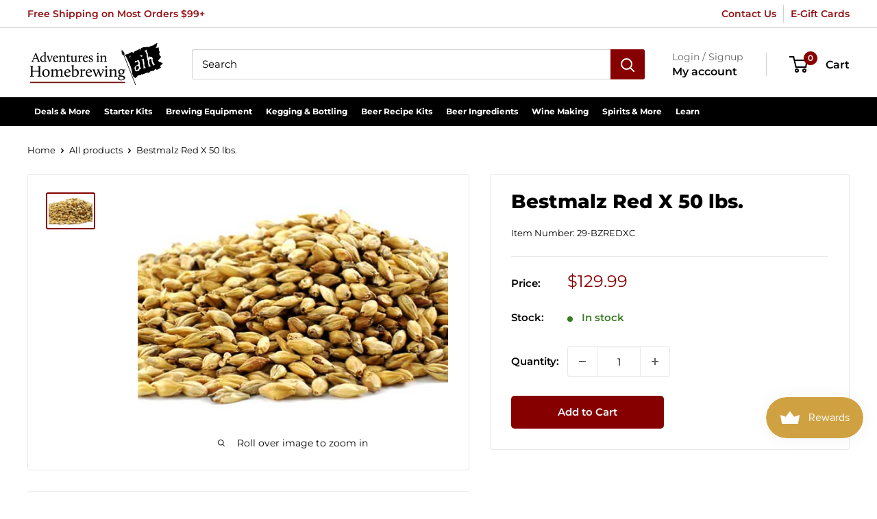

--- FILE ---
content_type: application/javascript; charset=utf-8
request_url: https://searchanise-ef84.kxcdn.com/preload_data.8Z0J2r3Z5Q.js
body_size: 11712
content:
window.Searchanise.preloadedSuggestions=['dry yeast','corny kegs','wine bottles','pilsner malt','co2 regulator','wine yeast','munich malt','wine kits','ball lock keg','bottle caps','yeast nutrient','false bottom','ball lock','star san','wort chiller','beer bottles','jockey box','wheat malt','2 row malt','co2 tanks','big mouth bubbler','dip tube','conical fermenter','grain mill','carapils malt','oak barrel','all grain','corny keg','mash tun','omega yeast','brew kettle','3 gallon keg','chocolate malt','wine corks','beer line','hop rhizomes','auto siphon','i o','brew bag','ball lock disconnect','roasted barley','crystal malt','ball valve','wine labels','ph meter','air lock','vienna malt','still spirits','cider kit','maris otter','tri clamp','used keg','beer faucet','fermentation bucket','mead brewing kit','mead yeast','quick disconnect','pale malt','co2 tank','fast ferment','tilt hydrometer','brewers best','cream ale','grain father','dry malt extract','liquid malt extract','plastic fermenter','special b','campden tablets','glass carboy\'s','flaked oats','clone recipe kit','rye malt','corn sugar','fruit press','cider yeast','transfer pump','tap handle','priming sugar','keg lid','two hearted clone','white wheat malt','bottle filler','hop bag','root beer','all grain recipe kits','lager yeast','irish red ale','hazy ipa','pale ale malt','grain bag','o ring','used corny kegs','citra hops','mini keg','flaked corn','hard seltzer','picnic tap','silicone tubing','acid blend','anvil foundry','5 us gallons','honey malt','white labs','5 gallon ball lock keg','beer line cleaning','gas line','porter recipe kit','imperial yeast','wine press','pectic enzyme','brew pot','christmas ale','wine corker','pilsen malt','pin lock','malted barley','stir plate','fat tire clone','racking cane','wine bottle labels','caramel malt','potassium sorbate','tap faucet','caramunich malt','pin lock keg','german pilsner malt','glass bottle','oak chips','glass carboy','brown ale','chocolate stout','mead kit','quick connect','spunding valve','hop filter','mangrove jack','st irish','flavoring extract','pale malt 2 row','fruit puree','wyeast yeast','safale us-05','wine kit','sanitizer cleaner','cleaning keg','used kegs','imperial stout','nitrogen regulator','heating element','cornelius keg','hop spider','drip tray','cream ale kit','1 gallon kit','air still','rice hulls','temperature controller','white wheat','yeast starter','flaked barley','sam adams clone','sparge arm','peanut butter stout conspiracy','beer kits','hop extract','brown malt','east kent goldings','scottish ale','faucet shank','pressure relief valve','kveik yeast','maris otter malt','brew bucket','saaz hops','malt extract','taprite regulator','stainless steel','wine recipes','tail piece','1.5 tri clamp','marris otter','oatmeal stout','cascade hop','oak barrels','easy clean','light dme','irish moss','keg cleaning','aromatic malt','electric brewing','wine bottle','rubber stopper','beer hydrometer','check valve','hose clamp','keg post','1 gallon keg','sour kit','wine recipe','2.5 gallon ball lock kegs','kettle thermometer','6 gallon carboy','5 gallon keg','brew in a bag','wort pump','white labs yeast','belgian malt','ry win recipe','hops rhizomes','mangrove jack yeast','belgian tripel','golden promise','floating dip tube','wine bottle corks','whirlfloc tablet','beer tubing','hallertauer hops','acid reducing','turbo yeast','mexican lager','sanke coupler','victory malt','red wheat malt','ale malt','nottingham yeast','irish stout','centennial hops','2.5 gallon keg','kolsch kit','crystal 60l','black ipa','amber malt','citric acid','red ipa','muslin bags','hbu pack','simcoe hops','sam adams','shrink wraps','potassium metabisulphite','air locks','flaked wheat','1 gallon jug','hefeweizen brew kit','briess 2 row','biscuit malt','keg washer','one step','sight glass','one gallon beer kit','natural flavoring','stout faucet','little big mouth bubbler','gingerbread brown ale','glycol chiller','glass bottles','1 gallon carboy','crystal 40l','dry hop','o rings','beer line cleaner','stainless fermenter','low alcohol','bung stopper','ale yeast','fuggles hops','temperature control','pinot noir','vanilla bean','quick carb','cascade hops','lactic acid','german pilsner','gluten free','stainless tee','belgian yeast','champagne yeast','bucket lid','co2 cartridge','siphon hose','american pale ale','apple wine recipe','dry brewers yeast','2 tap kegerator','flaked maize','plastic bottles','15 gallon kettle','golden ale','weyermann malt','red ale','red star yeast','free shipping','no fermentation','mash paddle','gas tubing','bottle brush','octoberfest kit','plate chiller','roasted barley malt','amarillo hop','pressure gauge','brewers best kits','scotch ale','immersion pro','glass growler','hop oil','3 gallon ball lock keg','beer bottle caps','brewing thermometer','mini regulator','can seamer','pumpkin beer','pot still','fast fermenter','top shelf','wine bottles 750 ml','hard cider','yeast energizer','port wine','yuengling clone','hop pellets','english ale yeast','5 hbu pack','wine juice','charlie brown','ball lock post','barley wine','black malt','wood chips','bottling bucket','blonde ale','great at s','starter kit','how to','pbw powdered','sierra nevada','oktoberfest all-grain','orange peel','wine yeast fruit','sanke kegs','ipa extract','fermaid o','big mouth bubbler glass','wine tannin','grain gravity','hose clamps','extract kits','irish red','go ferm','750 ml bottles','amber ale','crystal 10l','cooper can kit','sour ale','bottle tree','honey ale','filter system','new england ipa','northern brewer hops','propane burner','amylase enzyme','mini mash kit','pvc shrink wraps','tettnang hop','2-row malt','peach wine','mash and boil','special roast','faucet adapter','hefeweizen all grain','bourbon barrels','summer ale','ale pale','ph test','centennial hop','fast pitch','flaked rice','wine thief','wine making','dark munich malt','12 oz bottles','4 hbu pack','rye ipa','cabernet sauvignon','gas manifold','beer yeast','oxygen kit','kolsch recipe','old ale','grape concentrate','calcium chloride','tilt pro','red star','malic acid','bottle washer','how to me','willamette hop','pale extract','carbonation cap','nitrogen tank','english crystal malt','keg disconnects','kegging system','apple wine','blue moon clone','3/8 tubing id','alt bier','5 gallon cornelius keg','1.75 gallon ball lock keg','lalvin yeast','bentonite 8oz','1/2 ball valve','session ipa','beer filter','light malt extract','used ball lock keg','wine corks 9','false bottom assembly','torrified wheat','fermentis yeast','northern brewer','draft tower','quick disconnects','1 gallon fermenter','smoked malt','10 gallon keg','saflager s-23','peanut butter','sauvignon blanc','vintners best','blichmann riptide brewing pump','sweet wine','milk stout','under grain','beer lines','lager kit all grain','6 row malt','bottle capper','oktoberfest marzen recipe kit','line cleaner','special b malts','ss fermenter','intertap faucet','stainless shank','fly sparging','pale ale','fruit wine base','hallertau hops','poppet o-ring','oak spirals','shrink wrap','hops for','root shoot','tap tower','german wheat','clarity ferm','brew stand','melanoidin malt','biab bag','distillers yeast','flow control','coopers hopped can kit','10 gallon kettle','octoberfest clone','lme liquid malt extract','3/16 beer line','safale dry yeast','clarifying agents','alcohol boost','blue moon','brew yeast','beer nut','ss brewtech','ice wine','beer flavoring','brewers gold','red star wine yeast','fruit base','pilsen light','stout all grain','conical fermentor','crown caps','keg coupler','small batch','ball lock fittings','haze craze','cara foam','saison yeast','extract recipe','red wine kits','amarillo hops','transfer pumps','red bottles','yuengling all grain clone','keg kit','carbonation drops','summer wheat','wine hydrometers','strong ale','pressure relief','one step cleaner','stainless steel fittings','1 gallon kits','plastic carboy','hazy neipa','mfl fitting','tri clamp fittings','electric brew kettle','copper still','wine cork','auto siphon kit','gas disconnect','homebrew kit','pale ale extract kit','dark crystal','used barrel','dual regulator','grainfather brewing system','apple beer','juice concentrate','3 gal kegs','hose barb','liquid yeast','two row','air lock bung','screw cap','keg cleaning system','carbonation lid','big mouth','apple cider','red wheat','hot sauce','fermentation lock','big red','dark malt','liquid malt','light ale','mesh bag','making sweet wine','gift card','black barley','mash tun false bottom','high alcohol yeast','munich light','pinot grigio','nottingham ale yeast','the grainfather','stopper bung','nut brown ale','hot liquor tank','flow meter','wb-06 wheat','swing top','vanilla porter','wit yeast','how to make wine','keg system','vintner\'s best','1 liter bottles','stainless steel fermentor','blueberry wine recipe','6 gallon wine kits','grain and gravity','blackberry wine kit','sweet red wine','mini mash clone','wheat beer','keg tube','barley malt','summer shandy','oak cubes','grain lovibond and gravity','carafa ii','lactose sugar','ice pack','belgian pilsner malt','high ibu','shank assembly','grape wine recipe','fermentation bag','rahr 2-row','east yeast','20 gallon megapot','goldings hops','ipa kit','perlick faucets','whiskey barrel','german ale yeast','safeale us-05','rye ale','distilling equipment','caramel 60l','more beer','pear wine','sour beer','northern brewer alpha','crystal 120l','female to male','pliny the elder','i double','west coast ale yeast','dry malt','acid test kit','beer shank','magnum hop','nitro faucet','pumpkin ale','5 all grain cooler','gas line disconnect','used 3 gallon keg','bottles bottles','whirlpool arm','o-ring kit','light munich','belgian golden ale','saaz pellet','ball lock kegs','garden hose','malt syrup','ball valve t design','750 ml beer bottles','island mist','cheese making','one gallon kits','sweet red wine kit','ball lock adapter','blood orange','red x','bottle labels','jockey box coil','no rinse sanitizer','peated malt','wine on tap','blackberry wine','vienna lager','ball to pinlock','hop beer','passion fruit','spice wine','wine making kit','counterflow chiller','counter pressure bottle filler','keg fittings','yeast kit','acid malt','non alcohol','ss fittings','two hearted','chardonnay wine kit','scottish all','ice wine kit','3 tap kegerator tower','tea wine','belgian sugar','sanke keg','belgian pale','wine tannins','straight a','water test','high temp tubing','all in one','california ale yeast','regulator valve','wing nut','sweet wine kit','5 gallon used keg','5 gal keg','stainless pot','corny keg lid','2 gallon fermentor','taprite dual gauge regulator','cluster hops','screw caps','irish ale yeast','tic acid','wheat malt extract','tap lock','liquid malt extract 1','crystal head','beer kit','czech pilsner','gas post','gauge guard','keg cleaner','cherry concentrate','sierra nevada recipe kit','pin post','fruit wine making kit','oktoberfest yeast','co2 system','vanilla beans','chocolate rye','wine base','bry-97 yeast','styrian golding hops','tc clamp','stir late','water filter','plum wine recipe','white ipa','fast rack','swivel nut','beer gun','russian imperial stout','anvil fermenter','propper starter','session ipa recipe','wine barrels','wyeast a','cabernet sauvignon kit','coffee stout','brew keg','windsor yeast','wine flavoring','west coast ipa','wine bag','mild malt','mangrove jack hard cider','1 gallon brew kit','double ipa','check valve in line','5 gallon kettle','2 gallon kits','making wine sweet','mini-nitrogen regulator','dry barley','spotted cow clone','acidulated malt','s-04 safale s-04','scottish ale yeast','keg lube','barley flaked','champagne bottles','brewers crystals','keg tap','pale malt extract','extra special malt','briess caramel malt','keg co','crisp malt','co2 refill','kent goldings','bottles for beer','roasted malt','wine concentrate','nut brown','malolactic culture','ss tee','hefeweizen yeast','oat malt','chinook hop','perle hops','stainless fittings','biab recipe','mosaic hop','dark ipa','carb stone','gooder than guinness','hop twine','german lager yeast','1.75 gallon keg','5 gallon keg new','magnesium sulfate','samuel adams','dessert wine','sugar malt','5 gallon wine kits','2 row 50 lb','white stout','grainfather g40','seltzer kit','partial mash kits','can lid','munich dunkel','bottling wand','samuel smith','belgian pale ale','cold brew','faucet lock','liquid dip tube','2 gallon keg','pin lock disconnect','still spirits essence','white wine kit','weyermann pilsner','stainless steel disconnect','hand pump','cleaning brush','tapered cork','used barrels','sparge water heater','pale ale kit','muslin bag','oring keg','2 gallon bucket','brew bags','invert sugar','big mouth bubbler lid','white house','mash pump','gallon keg','better bottle','carafa iii','brew jacket','pbw tablets','all american light beer recipe','red wine recipe','fermenter lid','gumballhead clone','wa state','scottish ale kit','keg fermentor','growler cap','heat mat','wine conditioner','german dark','bohemian lager','1 gallon wine kit','raspberry flavor','light pilsen','cocktail keg','citra pellet hops','a christmas ale','malted rye','sight gauge','corny kegs used','keg regulator','gas regulator','gas hose 5/16','5 gallon kegs','4 hbu hops','yeast starter kit','mash bag','compression fitting','brew tech','organic malt','great pumpkin charlie','chocolate extract','faucet wrench','bottle rack','dark munich','store location','10 gallon fermenter','diastatic power','grainfather g30','beer shank ss','yeast for mead','ez cap','belgian dubbel','yeast fuel','stainless mash tun','mini kegs','ball valve assembly','grape press','non alcohol beer','10 for fermentation','one gallon equipment','bells two hearted','wash bottle','sierra nevada pale ale','lalvin d47','chimay grande reserve','irish red ale extract','thrust washer','barley crusher','priming sugar for bottling','a bag','march pump','pale malt row','check ball','bottling spigot','oktoberfest recipe','straining bag','wine barrel','keg tower','fermaid k','5 gallon carboy','american wheat','calcium carbonate','keg sprayer','new corny keg','malto dextrin','cocoa nibs','corn grains','hop oils','test jar','3 hbu pack','sodium metabisulphite','cascade pellet hops','strawberry wine kit','black cherry','sweet orange peel','drilled stopper','sweet water','ll lock keg','liquid hose','pin lock corny kegs','co2 line','cider press','gas lin','the of making wine','anti foam','other flavors','wheat beer extrac','london ale yeast','hose 1 fitting','wine bottle corks kit','nuka tap','malolactic bacteria','beer tap','barley wine kit','rum yeast','sparge water','white ale','oak barrel with','cornelius keg ball lock disconnect','secondary fermentor','mead making kit','co2 gas line','guinness clone','strawberry wine recipe','recipe for a','hoppy ale','candi sugar','high gravity beer yeast','beer line hose','port wines','saison all grain','cam lock','distillers malt','rubber stoppers','mosaic hops','shipping rates','pilsen dme','1/2 quick disconnect','beer cans','golden malt extract','immersion chiller','co2 gauge','steel kegs','baltic porter','co2 valve','used ball lock','single malt kit','buon vino','corny keg new','backyard pilsner','low carb','tettnanger hops','christmas beer','1 gal all grain kits','pear wine recipe','wyeast 1056 american','erlenmeyer flask','pliny the elder grain','mini mash','grommeted lid','recipe for','imperial ipa kit','red sweet wine','belgian beer bottles','brewing system','k-97 yeast','tartaric acid','dextrose brewing','swing top bottles','rjs rjs en','carafa i','silicone hose','premier classique','oxygen tank','brewvint yeast fuel','6 gallon keg','challenger hops','ice master','mecca grade','grain scale','60l malt','brew sugars','fat tire','tasting corks','gas port','pressure regulator for corny keg pin lock','secondary fermentation','1/4 female hose nipple','pilsner yeast','nitrogen kegging','cornelius used','poppet ball lock','gallon glass','15 gal keg','cryo hops','brett yeast','briess malt extract','heat pad','irish red all grain','pump kit','white lab yeast','oak powder','specific gravity hydrometer','ferm k','beer recipe kits','black currant','tail piece assembly','mt hood hops','stainless steel faucet','epsom salt','nylon bag','keg stand','mead making','aih new 5 gallon keg','ferment in a kettle','gallon caps','art wine','carboy brush','old hen','potassium bicarbonate','wine filter','boil coil','silver lake cream ale','lallemand yeast','wine dry yeast','foam are','7 gallon bucket','ginger beer','syphon hose','chill plate','keg faucet','briess extract','dark lagers','pectin enzyme','natural beer flavoring','whirlfloc tablets','glass carboys','rose wine kit','simcoe pellets','master vintner','3 gallon corny keg','corny keg used','24 oz bottle','lutra kviek','per thermometer','light beer recipe','gas dip tube','beer extract','amber bock','galaxy hops','tap cleaning','peach wine recipes','keg top','ice beer','american ale yeast','lid gasket','gluten free beer kits','beer line cleaning kit','soda extract','npt fittings','1 gallon recipe kit','primary fermenter','dry light malt','high diastatic','boston ale','big brew','sanke adapter','can fresh','cherry wine recipe','boiron puree','oskar blues','brass fitting','5 gallon oak barrel','orders shipped','5 gallon ball lock','sol cerveza clone','barbed t','dry fermentation','safale us05','stainless steel pot','phosphoric acid','orange wine','beer tower','bazooka screen','yeast nutrients','ying ling','wine from concentrate','beer brewing kit','brewer gold','o o','c do','20 co2 tank','bubble airlock','carboy bung','blonde ale kit','gravity charts','grain storage','corny lid','all grain recipe','nottingham danstar','hop lot','chugger pump','yeast pitch','stainless steel disconnect ball lock','willamette hop pellets','2 hearted clone','tap system','clear bottles','liquid post','cleaning solution','london ale iii','ph meters','raspberry wine','wine yeast nutrient','orchard breezin wine kits','8 gallon kettle','chec beer','cara pils','beer set','strawberry wine','blackberry wine recipe','hop rhizome','riptide pump','biofine clear','juicy ipa','midnight wheat','blood and','fruit yeast','fall beer','375 ml glass bottles','great lakes christmas ale','dark star','dextrose brewing sugar','gen keg','pale lme','helles lager','fermenting bucket','brown malts','digital refractometer','drilled rubber stopper','flaked rye','cooling coil','bottle cap','cara malt','sweet mead','merlot kit','table beer','dry ale yeast','flip top bottles','4 beer shank','cider mead','new keg','3/16 beverage tubing','floor corker','nugget hops','pink moscato','secondary regulator','great fruit','citrus hops','polish ale','vintners best wine base','chitosan and kieselsol','keg air lock','candi syrup','pepper wine','3 gallon recipe','light munich malt','dry lager yeast','beer washer','english ale','the brew bag','wine expert','kegerator kit','all day ipa clone','3 gallon recipes','raspberry wheat','3 gallon used kegs','ohio stoneware','the keg','belgian white','double red','how to make mead','black patent malt','wheat ale','blue bottles','smithwicks red ale','20 gallon brew kettle','shiner bock clone','carboy cleaner','co2 fill','proper starter','cool brew','ice plat','speidel plastic fermenter','parts for','hose barb fittings','two row pale malt','soda kegs','coffee stout recipe','centennial hop pellets','d keg coupler','connection stem','shut off valve','brewers yeast','tap cooler','mackinac island red ale kit','barley wine ale','dextrine malt','5 gallon bucket','brewers best kit','cider house','ball lock tap','brewing pump','4 gallon pot','rhizome root','custom wine labels','vanilla imperial stout','1 gallon wine making kit','campden tablet','cherry wine','ball lock fitting','extract kit','nukatap stainless','wine corks#8','stainless tap','grainfather version 3','pvc shrink','6-row malt','coffee porter','grape yeast','hop rocket','weldless bulkhead','5 gallon new','amber glass','specialty grains & hops','lalbrew wit','pale chocolate','wine degasser','tee adapter','infusion kit','brix refractometer','brew tan beer','anvil crucible','scotch ale all grain','level gauge','brew in bag kits','fruit base for wine','k1v-1116 strain','ly sour','omega yeast california','lager brew kit','bourbon barrel','vienna malt grain','fullers esb','cane sugar','kviek yeast','plum wine','t cork','plastic fermenters','how to wine yeast','cornelius keg 5 gallon','rice syrup solids','spotted cow','grain basket','o2 regulator','orchard breezin','rims rocket','belgian wit yeast','bottle cleaning','dry belgian yeast','faucet ass','munich malt 16','peach flavoring','bucket spigot','1 gal glass','yuengling extract','racking arm','chimay red','co2 manifold','stir bar','honey lager','keg parts','maple ale','propane burners','english crystal','gift certificate','brandy wine','zombie dust clone','row malt','spalt hops','blackberry puree','silicon tube','gift cards','liquid lager yeast','star sanitizer','adventures in homebrewing','wlp001 california','wine expert kits','target hops','an kolsch','air still pro','belgian bottles','malted oats','beer caps','carboy cap','brown ales','gas line fittings','bottling sugar','gal keg','carafoam malts','all day ipa','sorachi ace','digital thermometer','munich liquid malt','pet keg','belgian ale yeast','belgian pils','quick starter','brew in a bag kit','8 gallon 2 weld','pectic enzyme powder','fastferment conical fermenter','live oak','red wine yeast','carboy lid','craft cocktail keg','bulkhead fittings','growler filler','barb t','keg se','paulaner hefeweizen','boil in a bag','brew system','base malt','igloo cooler','hersbrucker hop','blichmann beer gun','flare fitting','weyermann pale ale malt','barrel oak','sankey keg','amber bock clone','digiboil mash','electric brew','crystal 20l','pumpkin spice','tasting cork','scottish export 80','ball valves','brewzyme-d enzyme','ascorbic acid','pilsner de','grolsch gasket','sweet red wine yeast','premium pilsner','6 gallon primary fermenter','dry hopping','root beer extract','2 gallons wine','15 gallon pot','cerveza clone','french oak','rum barrel','german munich malt','stirring paddle','dunkel weissbier','beer recipes','crystal hops','cam lock fittings','columbus hop','oberon clone','3 tap tower','cara munich','whiskey still','german lager','when to add','vintners reserve','apple press','old fezziwig','co2 regulator gauge','biab kits','honey beer','wort chillers','gold malt extract','mfl stainless disconnect','caribou slobber','muntons malt extract','inkbird temperature controller','use points','neipa kit','faucet cleaning adapter','shiner bock','anvil kettle','soda water','do i have to add sugar','all equipment','genesis fermenter','milk chocolate','keg line cleaning','winter solstice','yeast for fruit wines','hop bags','corn syrup','brewmaster kettle','cr 51 yeast','cornelius keg lid','glucoamylase enzyme','stainless steel drip tray','white labs california','pale wheat malt','ro system','tc hoses','a christmas ale all grain recipe','bar gas','grains and malts','cip ball','moscato wine kit','replacement lid','master vintner wine kit','all grain wheat beer kit','magnum hops','blichmann beergun','sol clone','fruit cream ale','rubber bung','all in one brewing systems','partial mash','pressure fermentation','smoked porter','fining agent','wheat dme','clarifying agent','safeale us-05 yeast','grain bags','standard air locks','belgian pilsner','fermenting buckets','plastic bottle','dady yeast','amber ale extract kit','5 gallon weight','modelo clone','mangrove jack cider','gas tube','top shelf flavoring','briess 2-row','wine filters','dry irish stout','whole hops','peanut butter flavoring','ec-1118 wine yeast','with hole','blichmann hellfire burner','jai alai','london ale 3','demi john','all rounder','white wine','3 gallon lid','beer gas line','briess dme','esb all grain','gigawort electric brew kettle','mead kits','tower shank','warrior hops','dos equis amber','kombucha equipment','heat shrink','1 gallon big mouth bubbler','2 row pale ale malt','car boy','liquid ball lock','concord grape wine','cider yeast dry','moose drool','fermonster carboys','rye extract','left hand','what is','5 gallon ball lock keg new','belgian ipa','anchor steam clone','5 gallon extract beer kits','carbon filter','beer filtration','blichmann riptide','belgian wit','gelatin finings','side faucet beer','holiday ale','cereal killer','best wines','tap handles','potassium metabisulfite','malt wheat','drain valve','motueka hops','reindeer dribble','oatmeal stout recipe extract','tiger tank altbier recipe','used corny keg','american amber','pressure regulator','munich dry extract','hazy extract','carapils malt barley','no rinse','1 gallon wine kits','apricot puree','filters for','brewer\'s best','pet bottle','faucet o-ring','1 wine kit','keg cooler','zythos hop','brewing stand','hop basket','ultra tap','all american light','ruby street','55 gal color','wyeast wine','basic a','keg oring','crystal 80l','grapefruit ipa','1/2 npt thread','1 gallon recipe','alpha amylase','wine concentrates','octoberfest marzen','beer shanks','2 micron stone','sparkolloid powder','corks for wine bottles','apple ale','2 keg system','6.5 gallon carboy','herms coil','oxygen stone','heineken clone','aging barrels','low profile','steam beer','c02 tank','grain level gravity','cider house select','in the uk','drilled bung','corks for','wine label\'s','ginger ale','clone clone','belgian strong ale','racking tube','free shipping requirements','pear cider','iodine test','lemon shandy','golden naked oats','whiskey yeast','ipa kits','silicone gasket','red wine','smithwick\'s clone','barrel 1 gallon','phat tyre','mfl disconnect','keg gauge','u keg coupler','wheat rye','golden ale extract','conversion kit','glass jug','beer pump','orange blossom honey ale','ec-1118 lalvin','pale liquid malt extract','fermentation crock','ball lock keg used','super kleer','negra modelo','raspberry ale','belgian saison yeast','5 gal fermenter','dos equis','all day ipa recipe','arrogant bastard clone','flip top','citrus beer all grain','rhubarb wine recipes','liberty hops','activated carbon','distilling malt','munich malt extract','kombucha ingredient','mosaic ipa','sanitizer cleaner/sanitizer','peach concentrate','so soda','all grain ipa','o clear','opti white','grain lovibond gravity','caravienne malt','champagne corks','beverage line','caramel grain','new kegs','homebrew kits','wine label','winter warmer','bottle filling','ball lock disconnects','wine making kits','can kit','temperature gauge','coffee malt','acid test','keglove and ice blanket bundle','pacific had','ark sa','megapot 8 gallon','pumps transfer','keg stem','poisoned apple ale','sweet mead yeast','beer stone','priming your beer','mini co2 regulator','regulator o-ring','brewers malt','sake yeast','pet bottles','caramel color','brew pot kits','shank nut','valve with','anvil cooling','filter pads','top bottles','butterfly valve','blue collar coffee','stainless steel tri-clamp','cheese cloth','abbey ale','chimay red clone','nova lager','better than boddingtons','zinfandel wine kits','picnic faucet','wheat lme','gallon jug','wine in box','5 gallon cornelius keg ball lock used','3 gallon carboy','2 row pale malt','hand corker','cru specialty','y for regulator','beer dry yeast','race track','brewjacket immersion pro','making sweet wines','sprecher rootbeer','el dorado','celebration ale','siphon starter','winter ale','hops pellets','hop plant','lemondrop hop','1 gallon amber','degassing wine','our wine kits','briess malt','how to brew','cleaning brushes','red c','rootbeer soda kit','lalvin d-47','strawberry flavoring','fruit flavoring','tri clover','ale pail','black frye-day','yeast for sweet wine','barke pilsner','magnesium chloride','one step sanitizer','brew easy','pineapple wine','backyard pilsner recipe kit','death by coconut','10 gallon mash tun','diamond lager yeast','hazy ipa all grain','sanke d coupler','red hook','gravity values','orange creamsicle ale','montepulciano wine kit','cooling system','mexican extract','mead wine','375 ml bottles','crystal rye malt','brewzilla all','grape skins','keg cap','briess pale malt','red stripe clone','pale chocolate malt','d47 yeast','5 gallon corny keg','riesling kits','brewers gold hops','6.5 gallon bucket with lid','seltzer yeast','black ipa recipe','keg spear','wee heavy','deschutes fresh squeezed ipa clone recipe kit','island mist wine','bag 8 in','cinco de mayo','english malt','wyeast 1318 london','wine stabilizers','variety pack','imperial ipa','clone all grain','sierra nevada torpedo','keg o rings','1/4 swivel flare nut','foam control','still spirits yeast','hop resin','porter clone','steam condenser','kolsch yeast','pin lock poppet','counter pressure','sodium bisulfite','light hearted ale','charred oak','voss kveik','wort pumps','dogfish head 90 minute','firestone liquid post','beer glass','malted wheat','red wine kit','mangrove jacks','ferocious ipa','abbaye ale yeast','wyeast 1217-pc','chocolate milk stout','bootleg biology','bottle cleaner','montrachet wine yeast','mild ale','lambic yeast','cranberry wine','english ipa','line cleaning','brew fittings','ipa citra','brewers rice','weyermann munich','dragons milk','american wheat ale','glass jugs','garden hose fittings','diffusion stone','recipe kit','watermelon wine','3 gallon big mouth bubbler','rew kettle','l bottles','white house honey porter','ttling bucket','clear wine bottles','mt hood','cracked corn','coupling nut','samuel adams boston lager','blueberry wheat beer','carapils malts','great lakes','golding hops','tank 7 clone','test kit','cip pump','mead recipes','honey brown ale','peach puree','white zinfandel wine kit','lalvin 71-b','munich dme','soft parade','fresh squeezed','isinglass fining','wide mouth','party tap','nelson sauvin','edmund fitzgerald porter','apricot ale','old fezziwig clone','mead nutrient','german hops','american 2 row malt','brewers edge','twisted mist','mushroom corks','dead ringer','4 hbu pack hops','still top','east kent golding','cosmic punch','mash tu','black lager','hazelnut toffee porter','mead recipe','dry hop filter','jester king','hop drop','blichmann pump','root shoot malting','hose nipple','oxygen barrier','rose wine','kettle weld','keg wrench','fruit bag','fermentation bucket and lid','5 gallon ball lock keg kit','hop screen','brew belt','making brandy','jalapeño wine','raspberry puree 49oz','carboy handle','cacao nibs','creamy dark','bohemian pilsner malt','perlick faucet','5 gallon keg sprayer','all grain kits','hopslam clone','st paddy\'s irish stout','beer tap lock','cleaning kegs','ferocious clone','extra pale malt extract','founders all-grain','black patent','yeast storage','cabernet franc','yeast gin','homebrew keg','titratable testing','bottom corks 2','dextrose sugar','belgian ale','peanut butter stout','ez cap bottles','kombucha brewing','cola extract','bitter orange peel','chimay clone','proofing parrot','blue bottle','california common','convert 2 to gallon','ball lock gas disconnect','grain mills','wine filtering','stainless t','philly sour','stainless coupler','wort aerator','all grain pilsner','bitter wine','bourbon flavor','belgian witbier','bottle seal','malolactic yeast','cherry cyser','carafoam malt','vintners harvest','caramel crystal','alcohol meter','15 gallon barrel','cascade hop pellets','beer extracts','1 gallon beer recipe kit','growler caps','5 gallon plastic','gallon mash','pilsner extract','muntons yeast','irish hills red ale','stella artois','more fun blonde','white merlot','ball lock gas','keg and hose','cooler valve','corny keg parts','cider kits','tank safety','hop water','4 inner diameter','nitro regulator','citra hop','faucet handle','spunding valve with','syphon pump','gas hose','co2 kit','coopers instruction','3 gallon ball lock kegs','american stout','o d barb','hornindal kveik','berliner weisse','farmhouse ale','fermenter stainless','plastic lid','pinot noir kit','fastferment lid','tc fitting','fig wine','elderberry fruit juice','plastic fermenter lid','brew pots','adams clone','5 gallon pot','one step cleaner/sanitizer','malted corn','infusion spirals','mfl barb','1 gallon jugs','1/2 fit to 3/8 barb','dark wheat','british ale yeast','stainless steel ball lock','block party amber ale','maibock beer kit','mint chocolate chip','air lock lid','nebbiolo wine','wheat malt red','reverse osmosis','crock lid','scoby kombucha','bubbler airlock','coriander seed','pale liquid extract','mash and boil lid','small batch fruit wine brewing','bourbon barrel porter','craft a brew','honey wheat','28 mm bottle cap','750ml bottles','gose all grain','alembic dome','airlock grommet','brewers best golden belgian ale','depth charge','flavor essence','brew jacket immersion pro','sangria wine kit','fruit wine','3 gallon glass','wheat beer kit','real ale','brewvint alcohol boost','tap shank','i ring','all american light all grain recipe','brewing kit','us 2-row','anti gravity','cold ipa','iodophor sanitizer','tube brush','glass fermenter','mango wine','mr beer','tapcooler counter','sodium hydroxide','co2 hose','transfer kit','stout yeast','fat tire all grain','green apple','lactobacillus blend','draft line','stainless racking cane','digital temperature','brew commander','belgian candi syrup','pin lock post','sankey coupler','clean in place','german pale','english bitter','summer hops','carbonation stone','muntons extract','siphon tubing','jack yeast','tannin dry','7.9 gal fermenter','maris otter extract','elderberry wine recipe','keg taps','haze craze new england ipa','bramling cross','barrel 5 gallon','five star','rye grain','chinook hops','corny ball lock','blow off','port yeast','keg posts','cleaning kit','orange blossom honey','speidel fermenters','30 l fermenter','keg cornelius','turbo clear','nylon flare washer','saflager w34/70','paintball regulator','wax beads','mix stir','5 gallon fermentor','ipa extract kits','blow off kit','dried malt extract','plate filter','flaked flaked corn','belgian beers','chocolate porter','2 row brewers malt','heady topper','munich 20l','crystal dark malt','6 pack beer','3 gallon kegs','california yeast','202 end cans','ring cap','cold crash','aldc enzyme','starter kits','lactose 1 lb','barb fitting','belgian candi sugar','gravity points per pound per gallon','2.5 gallon ball lock keg','hex nut','e and','inverted sugar','picnic tap with hose','liquid malt extract pale','mexican all grain','one gallon wine kit','proper starter wort can','pacifico clone','o-ring for','beer check valve','poisoned apple brown','de de','white wine kits','keg adapter','esb kit','gas check valve','double chocolate stout','old english ale','bottling wine','keg lids','stir starter','co2 adapter','biscuit malt 1 lb','hop water recipe','2 head keg','swing top clear','10l crystal','sour beer kit','alcohol tolerance 9%','keg gas line','lagunitas ipa clone','auto sparge','crystal honey'];